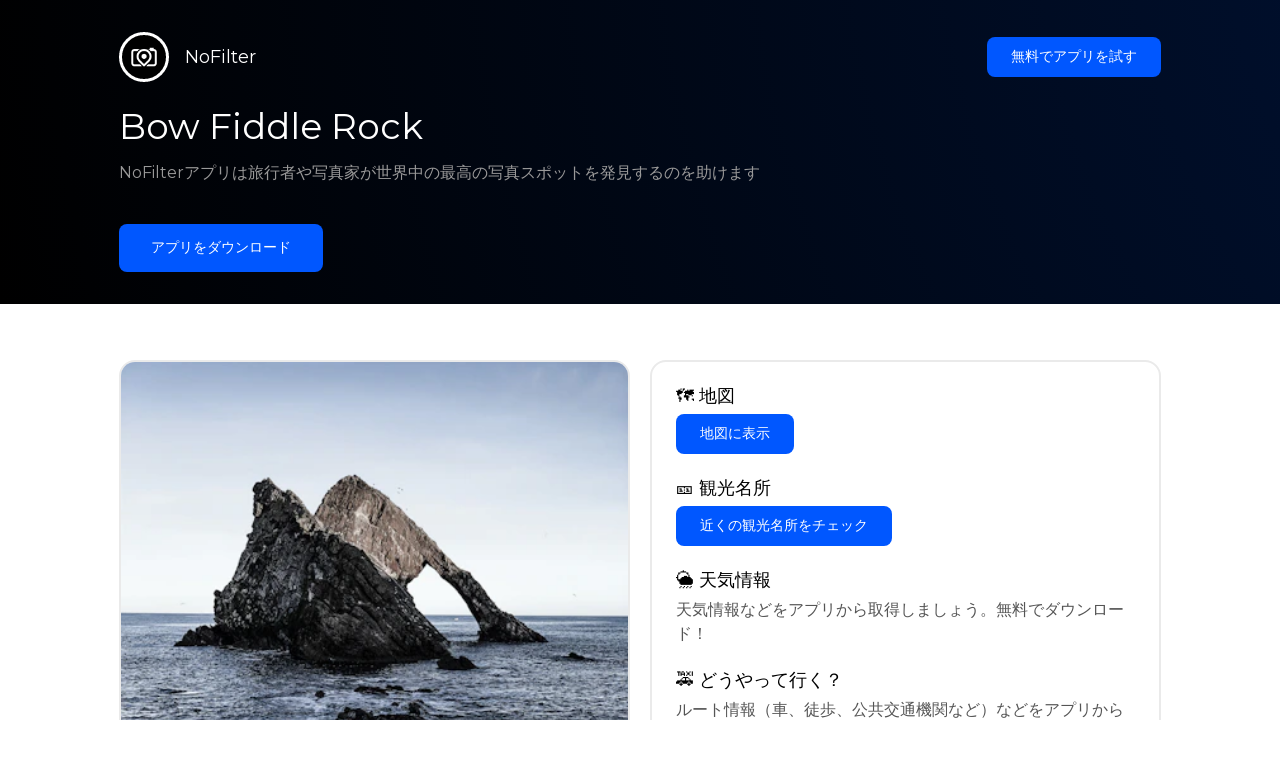

--- FILE ---
content_type: text/html; charset=utf-8
request_url: https://getnofilter.com/ja/spot/bow-fiddle-rock-from-beach-in-united-kingdom
body_size: 7799
content:
<!DOCTYPE html><html lang="ja"><head><meta charSet="utf-8"/><meta name="viewport" content="width=device-width, initial-scale=1"/><link rel="preload" href="/_next/static/media/e8f2fbee2754df70-s.p.9b7a96b4.woff2" as="font" crossorigin="" type="font/woff2"/><link rel="preload" as="image" href="https://images.unsplash.com/photo-1578129908226-b40a881a7233?ixlib=rb-1.2.1&amp;q=80&amp;auto=format&amp;crop=entropy&amp;cs=tinysrgb&amp;w=400&amp;fit=max&amp;ixid=eyJhcHBfaWQiOjIzOTI1fQ" fetchPriority="high"/><link rel="stylesheet" href="/_next/static/chunks/f4e0acf8cdada3ec.css" data-precedence="next"/><link rel="stylesheet" href="/_next/static/chunks/d5fee9eb36fedcb3.css" data-precedence="next"/><link rel="preload" as="script" fetchPriority="low" href="/_next/static/chunks/4c52643e5f1cf96b.js"/><script src="/_next/static/chunks/bed41af93ccbf77b.js" async=""></script><script src="/_next/static/chunks/8082ab48faca5ea1.js" async=""></script><script src="/_next/static/chunks/0e4889d356df2fcb.js" async=""></script><script src="/_next/static/chunks/turbopack-982cc4d3ec32fdef.js" async=""></script><script src="/_next/static/chunks/ff1a16fafef87110.js" async=""></script><script src="/_next/static/chunks/7dd66bdf8a7e5707.js" async=""></script><script src="/_next/static/chunks/a5196e0b2ba7a278.js" async=""></script><script src="/_next/static/chunks/84cb2b6e89d7b546.js" async=""></script><meta name="next-size-adjust" content=""/><link rel="preconnect" href="https://images.unsplash.com" crossorigin="anonymous"/><link rel="preconnect" href="https://statics.getnofilter.com" crossorigin="anonymous"/><meta name="theme-color" content="#ffffff"/><title>Bow Fiddle Rock - から Beach, United Kingdom</title><meta name="description" content="ボウ・フィドル・ロックは、イギリスのスコットランドに位置する見事な自然の造形で、観光客や写真家、アート愛好家に人気のスポットです。クォーツァイト砂岩でできた自然の岩のアーチで、バッキー近くのポートノッキーにあります。岩の背面には海水が溜まる穴があり、興味深い反射とユニークな景観を作り出します。このエリアからはパノラマ写真に最適なモーレイ湾の景色を楽しむこともできます。アーチの上からの眺めは息をのむほど美しく、ボウ・フィドル・ロックが夕暮れに見せる濃い紫色と黄金色の夕日を楽しむことができます。また、近くの島には灯台があり、あなたの写真に素晴らしいアクセントを加えてくれるでしょう。ボウ・フィドル・ロックを撮影する最良の方法は、崖沿いを歩きながら、岩への良い角度を見つけることです。どうぞ体験をお楽しみください！"/><meta name="author" content="Broda Noel"/><meta name="keywords" content="photo spots,photo location,best places to take photos,best instagrammable places,photo-travel app"/><meta name="robots" content="index, follow"/><meta name="apple-itunes-app" content="app-id=1445583976"/><meta name="fb:app_id" content="379133649596384"/><meta name="X-UA-Compatible" content="ie=edge"/><link rel="canonical" href="https://getnofilter.com/ja/spot/bow-fiddle-rock-from-beach-in-united-kingdom"/><link rel="alternate" hrefLang="ar" href="https://getnofilter.com/ar/spot/bow-fiddle-rock-from-beach-in-united-kingdom"/><link rel="alternate" hrefLang="az" href="https://getnofilter.com/az/spot/bow-fiddle-rock-from-beach-in-united-kingdom"/><link rel="alternate" hrefLang="be" href="https://getnofilter.com/be/spot/bow-fiddle-rock-from-beach-in-united-kingdom"/><link rel="alternate" hrefLang="ca" href="https://getnofilter.com/ca/spot/bow-fiddle-rock-from-beach-in-united-kingdom"/><link rel="alternate" hrefLang="cs" href="https://getnofilter.com/cs/spot/bow-fiddle-rock-from-beach-in-united-kingdom"/><link rel="alternate" hrefLang="de" href="https://getnofilter.com/de/spot/bow-fiddle-rock-from-beach-in-united-kingdom"/><link rel="alternate" hrefLang="en" href="https://getnofilter.com/en/spot/bow-fiddle-rock-from-beach-in-united-kingdom"/><link rel="alternate" hrefLang="es" href="https://getnofilter.com/es/spot/bow-fiddle-rock-from-beach-in-united-kingdom"/><link rel="alternate" hrefLang="fa" href="https://getnofilter.com/fa/spot/bow-fiddle-rock-from-beach-in-united-kingdom"/><link rel="alternate" hrefLang="fr" href="https://getnofilter.com/fr/spot/bow-fiddle-rock-from-beach-in-united-kingdom"/><link rel="alternate" hrefLang="hi" href="https://getnofilter.com/hi/spot/bow-fiddle-rock-from-beach-in-united-kingdom"/><link rel="alternate" hrefLang="hr" href="https://getnofilter.com/hr/spot/bow-fiddle-rock-from-beach-in-united-kingdom"/><link rel="alternate" hrefLang="hu" href="https://getnofilter.com/hu/spot/bow-fiddle-rock-from-beach-in-united-kingdom"/><link rel="alternate" hrefLang="id" href="https://getnofilter.com/id/spot/bow-fiddle-rock-from-beach-in-united-kingdom"/><link rel="alternate" hrefLang="in" href="https://getnofilter.com/id/spot/bow-fiddle-rock-from-beach-in-united-kingdom"/><link rel="alternate" hrefLang="is" href="https://getnofilter.com/is/spot/bow-fiddle-rock-from-beach-in-united-kingdom"/><link rel="alternate" hrefLang="it" href="https://getnofilter.com/it/spot/bow-fiddle-rock-from-beach-in-united-kingdom"/><link rel="alternate" hrefLang="ja" href="https://getnofilter.com/ja/spot/bow-fiddle-rock-from-beach-in-united-kingdom"/><link rel="alternate" hrefLang="ko" href="https://getnofilter.com/ko/spot/bow-fiddle-rock-from-beach-in-united-kingdom"/><link rel="alternate" hrefLang="nl" href="https://getnofilter.com/nl/spot/bow-fiddle-rock-from-beach-in-united-kingdom"/><link rel="alternate" hrefLang="pl" href="https://getnofilter.com/pl/spot/bow-fiddle-rock-from-beach-in-united-kingdom"/><link rel="alternate" hrefLang="pt" href="https://getnofilter.com/pt/spot/bow-fiddle-rock-from-beach-in-united-kingdom"/><link rel="alternate" hrefLang="ro" href="https://getnofilter.com/ro/spot/bow-fiddle-rock-from-beach-in-united-kingdom"/><link rel="alternate" hrefLang="ru" href="https://getnofilter.com/ru/spot/bow-fiddle-rock-from-beach-in-united-kingdom"/><link rel="alternate" hrefLang="sk" href="https://getnofilter.com/sk/spot/bow-fiddle-rock-from-beach-in-united-kingdom"/><link rel="alternate" hrefLang="sv" href="https://getnofilter.com/sv/spot/bow-fiddle-rock-from-beach-in-united-kingdom"/><link rel="alternate" hrefLang="th" href="https://getnofilter.com/th/spot/bow-fiddle-rock-from-beach-in-united-kingdom"/><link rel="alternate" hrefLang="tr" href="https://getnofilter.com/tr/spot/bow-fiddle-rock-from-beach-in-united-kingdom"/><link rel="alternate" hrefLang="uk" href="https://getnofilter.com/uk/spot/bow-fiddle-rock-from-beach-in-united-kingdom"/><link rel="alternate" hrefLang="vi" href="https://getnofilter.com/vi/spot/bow-fiddle-rock-from-beach-in-united-kingdom"/><link rel="alternate" hrefLang="zh" href="https://getnofilter.com/zh/spot/bow-fiddle-rock-from-beach-in-united-kingdom"/><meta property="og:title" content="Bow Fiddle Rock - から Beach, United Kingdom"/><meta property="og:description" content="ボウ・フィドル・ロックは、イギリスのスコットランドに位置する見事な自然の造形で、観光客や写真家、アート愛好家に人気のスポットです。クォーツァイト砂岩でできた自然の岩のアーチで、バッキー近くのポートノッキーにあります。岩の背面には海水が溜まる穴があり、興味深い反射とユニークな景観を作り出します。このエリアからはパノラマ写真に最適なモーレイ湾の景色を楽しむこともできます。アーチの上からの眺めは息をのむほど美しく、ボウ・フィドル・ロックが夕暮れに見せる濃い紫色と黄金色の夕日を楽しむことができます。また、近くの島には灯台があり、あなたの写真に素晴らしいアクセントを加えてくれるでしょう。ボウ・フィドル・ロックを撮影する最良の方法は、崖沿いを歩きながら、岩への良い角度を見つけることです。どうぞ体験をお楽しみください！"/><meta property="og:url" content="https://getnofilter.com/ja/spot/bow-fiddle-rock-from-beach-in-united-kingdom"/><meta property="og:site_name" content="NoFilter®"/><meta property="og:locale" content="ja"/><meta property="og:image" content="https://images.unsplash.com/photo-1578129908226-b40a881a7233?ixlib=rb-1.2.1&amp;q=80&amp;auto=format&amp;crop=entropy&amp;cs=tinysrgb&amp;w=1080&amp;fit=max&amp;ixid=eyJhcHBfaWQiOjIzOTI1fQ"/><meta property="og:image:width" content="3024"/><meta property="og:image:height" content="4032"/><meta property="og:image:alt" content="Bow Fiddle Rock - から Beach, United Kingdom"/><meta property="og:type" content="website"/><meta name="twitter:card" content="summary_large_image"/><meta name="twitter:title" content="Bow Fiddle Rock - から Beach, United Kingdom"/><meta name="twitter:description" content="ボウ・フィドル・ロックは、イギリスのスコットランドに位置する見事な自然の造形で、観光客や写真家、アート愛好家に人気のスポットです。クォーツァイト砂岩でできた自然の岩のアーチで、バッキー近くのポートノッキーにあります。岩の背面には海水が溜まる穴があり、興味深い反射とユニークな景観を作り出します。このエリアからはパノラマ写真に最適なモーレイ湾の景色を楽しむこともできます。アーチの上からの眺めは息をのむほど美しく、ボウ・フィドル・ロックが夕暮れに見せる濃い紫色と黄金色の夕日を楽しむことができます。また、近くの島には灯台があり、あなたの写真に素晴らしいアクセントを加えてくれるでしょう。ボウ・フィドル・ロックを撮影する最良の方法は、崖沿いを歩きながら、岩への良い角度を見つけることです。どうぞ体験をお楽しみください！"/><meta name="twitter:image" content="https://images.unsplash.com/photo-1578129908226-b40a881a7233?ixlib=rb-1.2.1&amp;q=80&amp;auto=format&amp;crop=entropy&amp;cs=tinysrgb&amp;w=1080&amp;fit=max&amp;ixid=eyJhcHBfaWQiOjIzOTI1fQ"/><meta name="twitter:image:width" content="3024"/><meta name="twitter:image:height" content="4032"/><meta name="twitter:image:alt" content="Bow Fiddle Rock - から Beach, United Kingdom"/><link rel="shortcut icon" href="/img/favicon-small.png"/><link rel="apple-touch-icon" href="/img/favicon.png"/><script src="/_next/static/chunks/a6dad97d9634a72d.js" noModule=""></script></head><body class="montserrat_a82a09f6-module__zj2oXG__className"><div hidden=""><!--$--><!--/$--></div><div class="Header-module__ldgnoG__root"><div class="content-wrapper"><div class="Header-module__ldgnoG__top"><a class="Logo-module__FeqWJG__root" href="/ja"><div class="Logo-module__FeqWJG__image"></div><div class="Logo-module__FeqWJG__text">NoFilter</div></a><div class="desktopOnly"><button class="Button-module__e7WGRa__root   ">無料でアプリを試す</button></div></div><div class="Header-module__ldgnoG__center"><div class="Header-module__ldgnoG__left"><h1>Bow Fiddle Rock</h1><p>NoFilterアプリは旅行者や写真家が世界中の最高の写真スポットを発見するのを助けます</p><button class="Button-module__e7WGRa__root Button-module__e7WGRa__big  ">アプリをダウンロード</button></div></div></div></div><div class="Spot-module__d2znca__root"><div class="content-wrapper" id="content"><article class="TheSpot-module__2jdcOG__root"><div class="TheSpot-module__2jdcOG__wrapper"><div class="TheSpot-module__2jdcOG__photo" data-n="1"><figure><img fetchPriority="high" class="img" src="https://images.unsplash.com/photo-1578129908226-b40a881a7233?ixlib=rb-1.2.1&amp;q=80&amp;auto=format&amp;crop=entropy&amp;cs=tinysrgb&amp;w=400&amp;fit=max&amp;ixid=eyJhcHBfaWQiOjIzOTI1fQ" alt="Bow Fiddle Rock - から Beach, United Kingdom" style="width:100%;aspect-ratio:0.75"/><figcaption>Bow Fiddle Rock - から Beach, United Kingdom</figcaption><div class="TheSpot-module__2jdcOG__data"><div class="TheSpot-module__2jdcOG__by"><div class="TheSpot-module__2jdcOG__avatar">U</div><span>@<!-- -->finnpass<!-- --> - Unsplash</span></div><div class="TheSpot-module__2jdcOG__name">Bow Fiddle Rock</div><div class="TheSpot-module__2jdcOG__from">📍 <!-- -->から Beach, United Kingdom</div></div><div class="TheSpot-module__2jdcOG__description"><span>ボウ・フィドル・ロックは、イギリスのスコットランドに位置する見事な自然の造形で、観光客や写真家、アート愛好家に人気のスポットです。クォーツァイト砂岩でできた自然の岩のアーチで、バッキー近くのポートノッキーにあります。岩の背面には海水が溜まる穴があり、興味深い反射とユニークな景観を作り出します。このエリアからはパノラマ写真に最適なモーレイ湾の景色を楽しむこともできます。アーチの上からの眺めは息をのむほど美しく、ボウ・フィドル・ロックが夕暮れに見せる濃い紫色と黄金色の夕日を楽しむことができます。また、近くの島には灯台があり、あなたの写真に素晴らしいアクセントを加えてくれるでしょう。ボウ・フィドル・ロックを撮影する最良の方法は、崖沿いを歩きながら、岩への良い角度を見つけることです。どうぞ体験をお楽しみください！</span></div></figure></div><div class="TheSpot-module__2jdcOG__actions"><h2 style="margin-top:0">🗺 <!-- -->地図</h2><button class="Button-module__e7WGRa__root   TheSpot-module__2jdcOG__checkButton">地図に表示</button><h2>🎫 <!-- -->観光名所</h2><button class="Button-module__e7WGRa__root   TheSpot-module__2jdcOG__checkButton">近くの観光名所をチェック</button><h2>🌦 <!-- -->天気情報</h2><div class="TheSpot-module__2jdcOG__action_text">天気情報などをアプリから取得しましょう。無料でダウンロード！</div><h2>🚕 <!-- -->どうやって行く？</h2><div class="TheSpot-module__2jdcOG__action_text">ルート情報（車、徒歩、公共交通機関など）などをアプリから取得しましょう。無料でダウンロード！</div></div></div></article><div class="Spot-module__d2znca__download"><div class="JoinToday-module__8RVVCq__root"><div class="JoinToday-module__8RVVCq__wrapper"><div class="JoinToday-module__8RVVCq__text">もっと見たいですか？<br/>アプリをダウンロードしましょう。無料です！</div><div class="JoinToday-module__8RVVCq__download"><button class="Button-module__e7WGRa__root Button-module__e7WGRa__big Button-module__e7WGRa__secondary ">ここをクリック</button></div></div></div></div></div></div><!--$--><!--/$--><div class="Footer-module__Grjkva__root"><div class="content-wrapper"><div class="Footer-module__Grjkva__wrapper"><div class="Footer-module__Grjkva__left"><div>NoFilter</div><div class="Footer-module__Grjkva__lema">近くや世界中の最高の写真スポットを発見しましょう。写真家がレビューした素晴らしい場所を見つけてください。AndroidとiOS向けの無料アプリです</div><div class="Footer-module__Grjkva__title">ソーシャルメディア</div><div class="Footer-module__Grjkva__socialMedia"><a href="https://instagram.com/getnofilter" target="_blank" rel="noopener noreferrer">@getnofilter</a></div></div><div class="Footer-module__Grjkva__center"><div><div class="Footer-module__Grjkva__title">便利なリンク</div><ul><li><a href="/ja/blog">ブログ</a></li><li><a href="/ja/terms-of-use">利用規約</a></li><li><a href="/ja/privacy-policy">プライバシーポリシー</a></li><li><a href="/ja/developers">Developers</a></li><li><a href="ja/brand-toolkit">Brand Toolkit</a></li><li><a href="/ja/contact">お問い合わせ</a></li></ul></div></div><div class="Footer-module__Grjkva__right"><div class="Footer-module__Grjkva__title">もっと見たいですか？<br/>アプリをダウンロードしましょう。無料です！</div></div></div></div><div class="Footer-module__Grjkva__bottom"><div class="content-wrapper"><div>© Copyright - NoFilter</div></div></div></div><script src="/_next/static/chunks/4c52643e5f1cf96b.js" id="_R_" async=""></script><script>(self.__next_f=self.__next_f||[]).push([0])</script><script>self.__next_f.push([1,"1:\"$Sreact.fragment\"\n2:I[39756,[\"/_next/static/chunks/ff1a16fafef87110.js\",\"/_next/static/chunks/7dd66bdf8a7e5707.js\"],\"default\"]\n3:I[37457,[\"/_next/static/chunks/ff1a16fafef87110.js\",\"/_next/static/chunks/7dd66bdf8a7e5707.js\"],\"default\"]\n6:I[97367,[\"/_next/static/chunks/ff1a16fafef87110.js\",\"/_next/static/chunks/7dd66bdf8a7e5707.js\"],\"OutletBoundary\"]\n8:I[11533,[\"/_next/static/chunks/ff1a16fafef87110.js\",\"/_next/static/chunks/7dd66bdf8a7e5707.js\"],\"AsyncMetadataOutlet\"]\na:I[97367,[\"/_next/static/chunks/ff1a16fafef87110.js\",\"/_next/static/chunks/7dd66bdf8a7e5707.js\"],\"ViewportBoundary\"]\nc:I[97367,[\"/_next/static/chunks/ff1a16fafef87110.js\",\"/_next/static/chunks/7dd66bdf8a7e5707.js\"],\"MetadataBoundary\"]\nd:\"$Sreact.suspense\"\nf:I[68027,[],\"default\"]\n:HL[\"/_next/static/chunks/f4e0acf8cdada3ec.css\",\"style\"]\n:HL[\"/_next/static/media/e8f2fbee2754df70-s.p.9b7a96b4.woff2\",\"font\",{\"crossOrigin\":\"\",\"type\":\"font/woff2\"}]\n:HL[\"/_next/static/chunks/d5fee9eb36fedcb3.css\",\"style\"]\n"])</script><script>self.__next_f.push([1,"0:{\"P\":null,\"b\":\"8ue0UDvI8FZK_NeqvX7jw\",\"p\":\"\",\"c\":[\"\",\"ja\",\"spot\",\"bow-fiddle-rock-from-beach-in-united-kingdom\"],\"i\":false,\"f\":[[[\"\",{\"children\":[[\"lang\",\"ja\",\"d\"],{\"children\":[\"spot\",{\"children\":[[\"slug\",\"bow-fiddle-rock-from-beach-in-united-kingdom\",\"d\"],{\"children\":[\"__PAGE__\",{}]}]}]},\"$undefined\",\"$undefined\",true]}],[\"\",[\"$\",\"$1\",\"c\",{\"children\":[null,[\"$\",\"$L2\",null,{\"parallelRouterKey\":\"children\",\"error\":\"$undefined\",\"errorStyles\":\"$undefined\",\"errorScripts\":\"$undefined\",\"template\":[\"$\",\"$L3\",null,{}],\"templateStyles\":\"$undefined\",\"templateScripts\":\"$undefined\",\"notFound\":[[[\"$\",\"title\",null,{\"children\":\"404: This page could not be found.\"}],[\"$\",\"div\",null,{\"style\":{\"fontFamily\":\"system-ui,\\\"Segoe UI\\\",Roboto,Helvetica,Arial,sans-serif,\\\"Apple Color Emoji\\\",\\\"Segoe UI Emoji\\\"\",\"height\":\"100vh\",\"textAlign\":\"center\",\"display\":\"flex\",\"flexDirection\":\"column\",\"alignItems\":\"center\",\"justifyContent\":\"center\"},\"children\":[\"$\",\"div\",null,{\"children\":[[\"$\",\"style\",null,{\"dangerouslySetInnerHTML\":{\"__html\":\"body{color:#000;background:#fff;margin:0}.next-error-h1{border-right:1px solid rgba(0,0,0,.3)}@media (prefers-color-scheme:dark){body{color:#fff;background:#000}.next-error-h1{border-right:1px solid rgba(255,255,255,.3)}}\"}}],[\"$\",\"h1\",null,{\"className\":\"next-error-h1\",\"style\":{\"display\":\"inline-block\",\"margin\":\"0 20px 0 0\",\"padding\":\"0 23px 0 0\",\"fontSize\":24,\"fontWeight\":500,\"verticalAlign\":\"top\",\"lineHeight\":\"49px\"},\"children\":404}],[\"$\",\"div\",null,{\"style\":{\"display\":\"inline-block\"},\"children\":[\"$\",\"h2\",null,{\"style\":{\"fontSize\":14,\"fontWeight\":400,\"lineHeight\":\"49px\",\"margin\":0},\"children\":\"This page could not be found.\"}]}]]}]}]],[]],\"forbidden\":\"$undefined\",\"unauthorized\":\"$undefined\"}]]}],{\"children\":[[\"lang\",\"ja\",\"d\"],[\"$\",\"$1\",\"c\",{\"children\":[[[\"$\",\"link\",\"0\",{\"rel\":\"stylesheet\",\"href\":\"/_next/static/chunks/f4e0acf8cdada3ec.css\",\"precedence\":\"next\",\"crossOrigin\":\"$undefined\",\"nonce\":\"$undefined\"}],[\"$\",\"script\",\"script-0\",{\"src\":\"/_next/static/chunks/a5196e0b2ba7a278.js\",\"async\":true,\"nonce\":\"$undefined\"}]],\"$L4\"]}],{\"children\":[\"spot\",[\"$\",\"$1\",\"c\",{\"children\":[null,[\"$\",\"$L2\",null,{\"parallelRouterKey\":\"children\",\"error\":\"$undefined\",\"errorStyles\":\"$undefined\",\"errorScripts\":\"$undefined\",\"template\":[\"$\",\"$L3\",null,{}],\"templateStyles\":\"$undefined\",\"templateScripts\":\"$undefined\",\"notFound\":\"$undefined\",\"forbidden\":\"$undefined\",\"unauthorized\":\"$undefined\"}]]}],{\"children\":[[\"slug\",\"bow-fiddle-rock-from-beach-in-united-kingdom\",\"d\"],[\"$\",\"$1\",\"c\",{\"children\":[null,[\"$\",\"$L2\",null,{\"parallelRouterKey\":\"children\",\"error\":\"$undefined\",\"errorStyles\":\"$undefined\",\"errorScripts\":\"$undefined\",\"template\":[\"$\",\"$L3\",null,{}],\"templateStyles\":\"$undefined\",\"templateScripts\":\"$undefined\",\"notFound\":\"$undefined\",\"forbidden\":\"$undefined\",\"unauthorized\":\"$undefined\"}]]}],{\"children\":[\"__PAGE__\",[\"$\",\"$1\",\"c\",{\"children\":[\"$L5\",[[\"$\",\"link\",\"0\",{\"rel\":\"stylesheet\",\"href\":\"/_next/static/chunks/d5fee9eb36fedcb3.css\",\"precedence\":\"next\",\"crossOrigin\":\"$undefined\",\"nonce\":\"$undefined\"}],[\"$\",\"script\",\"script-0\",{\"src\":\"/_next/static/chunks/84cb2b6e89d7b546.js\",\"async\":true,\"nonce\":\"$undefined\"}]],[\"$\",\"$L6\",null,{\"children\":[\"$L7\",[\"$\",\"$L8\",null,{\"promise\":\"$@9\"}]]}]]}],{},null,false]},null,false]},null,false]},null,false]},null,false],[\"$\",\"$1\",\"h\",{\"children\":[null,[[\"$\",\"$La\",null,{\"children\":\"$Lb\"}],[\"$\",\"meta\",null,{\"name\":\"next-size-adjust\",\"content\":\"\"}]],[\"$\",\"$Lc\",null,{\"children\":[\"$\",\"div\",null,{\"hidden\":true,\"children\":[\"$\",\"$d\",null,{\"fallback\":null,\"children\":\"$Le\"}]}]}]]}],false]],\"m\":\"$undefined\",\"G\":[\"$f\",[]],\"s\":false,\"S\":true}\n"])</script><script>self.__next_f.push([1,"10:I[22016,[\"/_next/static/chunks/a5196e0b2ba7a278.js\",\"/_next/static/chunks/84cb2b6e89d7b546.js\"],\"default\"]\n"])</script><script>self.__next_f.push([1,"4:[\"$\",\"html\",null,{\"lang\":\"ja\",\"children\":[[\"$\",\"head\",null,{\"children\":[[\"$\",\"link\",null,{\"rel\":\"preconnect\",\"href\":\"https://images.unsplash.com\",\"crossOrigin\":\"anonymous\"}],[\"$\",\"link\",null,{\"rel\":\"preconnect\",\"href\":\"https://statics.getnofilter.com\",\"crossOrigin\":\"anonymous\"}]]}],[\"$\",\"body\",null,{\"className\":\"montserrat_a82a09f6-module__zj2oXG__className\",\"children\":[[\"$\",\"$L2\",null,{\"parallelRouterKey\":\"children\",\"error\":\"$undefined\",\"errorStyles\":\"$undefined\",\"errorScripts\":\"$undefined\",\"template\":[\"$\",\"$L3\",null,{}],\"templateStyles\":\"$undefined\",\"templateScripts\":\"$undefined\",\"notFound\":\"$undefined\",\"forbidden\":\"$undefined\",\"unauthorized\":\"$undefined\"}],[\"$\",\"div\",null,{\"className\":\"Footer-module__Grjkva__root\",\"children\":[[\"$\",\"div\",null,{\"className\":\"content-wrapper\",\"children\":[\"$\",\"div\",null,{\"className\":\"Footer-module__Grjkva__wrapper\",\"children\":[[\"$\",\"div\",null,{\"className\":\"Footer-module__Grjkva__left\",\"children\":[[\"$\",\"div\",null,{\"children\":\"NoFilter\"}],[\"$\",\"div\",null,{\"className\":\"Footer-module__Grjkva__lema\",\"children\":\"近くや世界中の最高の写真スポットを発見しましょう。写真家がレビューした素晴らしい場所を見つけてください。AndroidとiOS向けの無料アプリです\"}],[\"$\",\"div\",null,{\"className\":\"Footer-module__Grjkva__title\",\"children\":\"ソーシャルメディア\"}],[\"$\",\"div\",null,{\"className\":\"Footer-module__Grjkva__socialMedia\",\"children\":[\"$\",\"a\",null,{\"href\":\"https://instagram.com/getnofilter\",\"target\":\"_blank\",\"rel\":\"noopener noreferrer\",\"children\":\"@getnofilter\"}]}]]}],[\"$\",\"div\",null,{\"className\":\"Footer-module__Grjkva__center\",\"children\":[\"$\",\"div\",null,{\"className\":\"$undefined\",\"children\":[[\"$\",\"div\",null,{\"className\":\"Footer-module__Grjkva__title\",\"children\":\"便利なリンク\"}],[\"$\",\"ul\",null,{\"children\":[[\"$\",\"li\",null,{\"children\":[\"$\",\"$L10\",null,{\"href\":\"/ja/blog\",\"prefetch\":false,\"children\":\"ブログ\"}]}],[\"$\",\"li\",null,{\"children\":[\"$\",\"$L10\",null,{\"href\":\"/ja/terms-of-use\",\"prefetch\":false,\"children\":\"利用規約\"}]}],[\"$\",\"li\",null,{\"children\":[\"$\",\"$L10\",null,{\"href\":\"/ja/privacy-policy\",\"prefetch\":false,\"children\":\"プライバシーポリシー\"}]}],[\"$\",\"li\",null,{\"children\":[\"$\",\"$L10\",null,{\"href\":\"/ja/developers\",\"prefetch\":false,\"children\":\"Developers\"}]}],[\"$\",\"li\",null,{\"children\":[\"$\",\"$L10\",null,{\"href\":\"ja/brand-toolkit\",\"prefetch\":false,\"children\":\"Brand Toolkit\"}]}],[\"$\",\"li\",null,{\"children\":[\"$\",\"$L10\",null,{\"href\":\"/ja/contact\",\"prefetch\":false,\"children\":\"お問い合わせ\"}]}]]}]]}]}],[\"$\",\"div\",null,{\"className\":\"Footer-module__Grjkva__right\",\"children\":[\"$\",\"div\",null,{\"className\":\"Footer-module__Grjkva__title\",\"children\":[\"もっと見たいですか？\",[\"$\",\"br\",null,{}],\"アプリをダウンロードしましょう。無料です！\"]}]}]]}]}],[\"$\",\"div\",null,{\"className\":\"Footer-module__Grjkva__bottom\",\"children\":[\"$\",\"div\",null,{\"className\":\"content-wrapper\",\"children\":[\"$\",\"div\",null,{\"children\":\"© Copyright - NoFilter\"}]}]}]]}]]}]]}]\n"])</script><script>self.__next_f.push([1,"b:[[\"$\",\"meta\",\"0\",{\"charSet\":\"utf-8\"}],[\"$\",\"meta\",\"1\",{\"name\":\"viewport\",\"content\":\"width=device-width, initial-scale=1\"}],[\"$\",\"meta\",\"2\",{\"name\":\"theme-color\",\"content\":\"#ffffff\"}]]\n7:null\n"])</script><script>self.__next_f.push([1,"11:I[79520,[\"/_next/static/chunks/a5196e0b2ba7a278.js\",\"/_next/static/chunks/84cb2b6e89d7b546.js\"],\"\"]\n12:T10ef,"])</script><script>self.__next_f.push([1,"[{\"@context\":\"https://schema.org/\",\"@type\":\"WebPage\",\"@id\":\"https://getnofilter.com/ja/spot/bow-fiddle-rock-from-beach-in-united-kingdom#webpage\",\"url\":\"https://getnofilter.com/ja/spot/bow-fiddle-rock-from-beach-in-united-kingdom\",\"name\":\"Bow Fiddle Rock - から Beach, United Kingdom\",\"description\":\"ボウ・フィドル・ロックは、イギリスのスコットランドに位置する見事な自然の造形で、観光客や写真家、アート愛好家に人気のスポットです。クォーツァイト砂岩でできた自然の岩のアーチで、バッキー近くのポートノッキーにあります。岩の背面には海水が溜まる穴があり、興味深い反射とユニークな景観を作り出します。このエリアからはパノラマ写真に最適なモーレイ湾の景色を楽しむこともできます。アーチの上からの眺めは息をのむほど美しく、ボウ・フィドル・ロックが夕暮れに見せる濃い紫色と黄金色の夕日を楽しむことができます。また、近くの島には灯台があり、あなたの写真に素晴らしいアクセントを加えてくれるでしょう。ボウ・フィドル・ロックを撮影する最良の方法は、崖沿いを歩きながら、岩への良い角度を見つけることです。どうぞ体験をお楽しみください！\",\"inLanguage\":\"ja\",\"isPartOf\":\"https://getnofilter.com\",\"primaryImageOfPage\":{\"@id\":\"https://getnofilter.com/ja/spot/bow-fiddle-rock-from-beach-in-united-kingdom#image\"},\"mainEntity\":{\"@id\":\"https://getnofilter.com/ja/spot/bow-fiddle-rock-from-beach-in-united-kingdom#place\"}},{\"@context\":\"https://schema.org/\",\"@type\":\"Place\",\"@id\":\"https://getnofilter.com/ja/spot/bow-fiddle-rock-from-beach-in-united-kingdom#place\",\"mainEntityOfPage\":\"https://getnofilter.com/ja/spot/bow-fiddle-rock-from-beach-in-united-kingdom#webpage\",\"url\":\"https://getnofilter.com/ja/spot/bow-fiddle-rock-from-beach-in-united-kingdom\",\"hasMap\":\"https://getnofilter.com/ja/spot/bow-fiddle-rock-from-beach-in-united-kingdom\",\"name\":\"Bow Fiddle Rock - から Beach, United Kingdom\",\"description\":\"ボウ・フィドル・ロックは、イギリスのスコットランドに位置する見事な自然の造形で、観光客や写真家、アート愛好家に人気のスポットです。クォーツァイト砂岩でできた自然の岩のアーチで、バッキー近くのポートノッキーにあります。岩の背面には海水が溜まる穴があり、興味深い反射とユニークな景観を作り出します。このエリアからはパノラマ写真に最適なモーレイ湾の景色を楽しむこともできます。アーチの上からの眺めは息をのむほど美しく、ボウ・フィドル・ロックが夕暮れに見せる濃い紫色と黄金色の夕日を楽しむことができます。また、近くの島には灯台があり、あなたの写真に素晴らしいアクセントを加えてくれるでしょう。ボウ・フィドル・ロックを撮影する最良の方法は、崖沿いを歩きながら、岩への良い角度を見つけることです。どうぞ体験をお楽しみください！\",\"image\":\"https://images.unsplash.com/photo-1578129908226-b40a881a7233?ixlib=rb-1.2.1\u0026q=80\u0026auto=format\u0026crop=entropy\u0026cs=tinysrgb\u0026w=1080\u0026fit=max\u0026ixid=eyJhcHBfaWQiOjIzOTI1fQ\",\"latitude\":57.70590976657042,\"longitude\":-2.8534973698482724,\"geo\":{\"@type\":\"GeoCoordinates\",\"latitude\":57.70590976657042,\"longitude\":-2.8534973698482724},\"address\":{\"@type\":\"PostalAddress\",\"addressCountry\":\"United Kingdom\",\"addressLocality\":\"Beach\"},\"publicAccess\":true},{\"@context\":\"https://schema.org/\",\"@type\":\"ImageObject\",\"@id\":\"https://getnofilter.com/ja/spot/bow-fiddle-rock-from-beach-in-united-kingdom#image\",\"contentUrl\":\"https://images.unsplash.com/photo-1578129908226-b40a881a7233?ixlib=rb-1.2.1\u0026q=80\u0026auto=format\u0026crop=entropy\u0026cs=tinysrgb\u0026w=1080\u0026fit=max\u0026ixid=eyJhcHBfaWQiOjIzOTI1fQ\",\"license\":\"https://getnofilter.com/terms-of-use\",\"acquireLicensePage\":\"https://getnofilter.com/terms-of-use\",\"creditText\":\"NoFilter \u0026 Photo author\",\"width\":3024,\"height\":4032,\"caption\":\"Bow Fiddle Rock - から Beach, United Kingdom\",\"creator\":{\"@type\":\"Person\",\"name\":\"finnpass\"},\"representativeOfPage\":true,\"copyrightNotice\":\"NoFilter \u0026 Photo author\"}]"])</script><script>self.__next_f.push([1,"5:[[\"$\",\"$L11\",null,{\"id\":\"spot-jsonld\",\"type\":\"application/ld+json\",\"dangerouslySetInnerHTML\":{\"__html\":\"$12\"}}],[\"$\",\"div\",null,{\"className\":\"Header-module__ldgnoG__root\",\"children\":[\"$\",\"div\",null,{\"className\":\"content-wrapper\",\"children\":[[\"$\",\"div\",null,{\"className\":\"Header-module__ldgnoG__top\",\"children\":[[\"$\",\"$L10\",null,{\"className\":\"Logo-module__FeqWJG__root\",\"href\":\"/ja\",\"prefetch\":false,\"children\":[[\"$\",\"div\",null,{\"className\":\"Logo-module__FeqWJG__image\"}],\"$L13\"]}],\"$L14\"]}],\"$L15\"]}]}],\"$L16\",\"$L17\"]\n"])</script><script>self.__next_f.push([1,"9:{\"metadata\":[[\"$\",\"title\",\"0\",{\"children\":\"Bow Fiddle Rock - から Beach, United Kingdom\"}],[\"$\",\"meta\",\"1\",{\"name\":\"description\",\"content\":\"ボウ・フィドル・ロックは、イギリスのスコットランドに位置する見事な自然の造形で、観光客や写真家、アート愛好家に人気のスポットです。クォーツァイト砂岩でできた自然の岩のアーチで、バッキー近くのポートノッキーにあります。岩の背面には海水が溜まる穴があり、興味深い反射とユニークな景観を作り出します。このエリアからはパノラマ写真に最適なモーレイ湾の景色を楽しむこともできます。アーチの上からの眺めは息をのむほど美しく、ボウ・フィドル・ロックが夕暮れに見せる濃い紫色と黄金色の夕日を楽しむことができます。また、近くの島には灯台があり、あなたの写真に素晴らしいアクセントを加えてくれるでしょう。ボウ・フィドル・ロックを撮影する最良の方法は、崖沿いを歩きながら、岩への良い角度を見つけることです。どうぞ体験をお楽しみください！\"}],[\"$\",\"meta\",\"2\",{\"name\":\"author\",\"content\":\"Broda Noel\"}],[\"$\",\"meta\",\"3\",{\"name\":\"keywords\",\"content\":\"photo spots,photo location,best places to take photos,best instagrammable places,photo-travel app\"}],[\"$\",\"meta\",\"4\",{\"name\":\"robots\",\"content\":\"index, follow\"}],[\"$\",\"meta\",\"5\",{\"name\":\"apple-itunes-app\",\"content\":\"app-id=1445583976\"}],[\"$\",\"meta\",\"6\",{\"name\":\"fb:app_id\",\"content\":\"379133649596384\"}],[\"$\",\"meta\",\"7\",{\"name\":\"X-UA-Compatible\",\"content\":\"ie=edge\"}],[\"$\",\"link\",\"8\",{\"rel\":\"canonical\",\"href\":\"https://getnofilter.com/ja/spot/bow-fiddle-rock-from-beach-in-united-kingdom\"}],[\"$\",\"link\",\"9\",{\"rel\":\"alternate\",\"hrefLang\":\"ar\",\"href\":\"https://getnofilter.com/ar/spot/bow-fiddle-rock-from-beach-in-united-kingdom\"}],[\"$\",\"link\",\"10\",{\"rel\":\"alternate\",\"hrefLang\":\"az\",\"href\":\"https://getnofilter.com/az/spot/bow-fiddle-rock-from-beach-in-united-kingdom\"}],[\"$\",\"link\",\"11\",{\"rel\":\"alternate\",\"hrefLang\":\"be\",\"href\":\"https://getnofilter.com/be/spot/bow-fiddle-rock-from-beach-in-united-kingdom\"}],[\"$\",\"link\",\"12\",{\"rel\":\"alternate\",\"hrefLang\":\"ca\",\"href\":\"https://getnofilter.com/ca/spot/bow-fiddle-rock-from-beach-in-united-kingdom\"}],[\"$\",\"link\",\"13\",{\"rel\":\"alternate\",\"hrefLang\":\"cs\",\"href\":\"https://getnofilter.com/cs/spot/bow-fiddle-rock-from-beach-in-united-kingdom\"}],[\"$\",\"link\",\"14\",{\"rel\":\"alternate\",\"hrefLang\":\"de\",\"href\":\"https://getnofilter.com/de/spot/bow-fiddle-rock-from-beach-in-united-kingdom\"}],[\"$\",\"link\",\"15\",{\"rel\":\"alternate\",\"hrefLang\":\"en\",\"href\":\"https://getnofilter.com/en/spot/bow-fiddle-rock-from-beach-in-united-kingdom\"}],[\"$\",\"link\",\"16\",{\"rel\":\"alternate\",\"hrefLang\":\"es\",\"href\":\"https://getnofilter.com/es/spot/bow-fiddle-rock-from-beach-in-united-kingdom\"}],[\"$\",\"link\",\"17\",{\"rel\":\"alternate\",\"hrefLang\":\"fa\",\"href\":\"https://getnofilter.com/fa/spot/bow-fiddle-rock-from-beach-in-united-kingdom\"}],[\"$\",\"link\",\"18\",{\"rel\":\"alternate\",\"hrefLang\":\"fr\",\"href\":\"https://getnofilter.com/fr/spot/bow-fiddle-rock-from-beach-in-united-kingdom\"}],[\"$\",\"link\",\"19\",{\"rel\":\"alternate\",\"hrefLang\":\"hi\",\"href\":\"https://getnofilter.com/hi/spot/bow-fiddle-rock-from-beach-in-united-kingdom\"}],[\"$\",\"link\",\"20\",{\"rel\":\"alternate\",\"hrefLang\":\"hr\",\"href\":\"https://getnofilter.com/hr/spot/bow-fiddle-rock-from-beach-in-united-kingdom\"}],[\"$\",\"link\",\"21\",{\"rel\":\"alternate\",\"hrefLang\":\"hu\",\"href\":\"https://getnofilter.com/hu/spot/bow-fiddle-rock-from-beach-in-united-kingdom\"}],[\"$\",\"link\",\"22\",{\"rel\":\"alternate\",\"hrefLang\":\"id\",\"href\":\"https://getnofilter.com/id/spot/bow-fiddle-rock-from-beach-in-united-kingdom\"}],[\"$\",\"link\",\"23\",{\"rel\":\"alternate\",\"hrefLang\":\"in\",\"href\":\"https://getnofilter.com/id/spot/bow-fiddle-rock-from-beach-in-united-kingdom\"}],[\"$\",\"link\",\"24\",{\"rel\":\"alternate\",\"hrefLang\":\"is\",\"href\":\"https://getnofilter.com/is/spot/bow-fiddle-rock-from-beach-in-united-kingdom\"}],[\"$\",\"link\",\"25\",{\"rel\":\"alternate\",\"hrefLang\":\"it\",\"href\":\"https://getnofilter.com/it/spot/bow-fiddle-rock-from-beach-in-united-kingdom\"}],[\"$\",\"link\",\"26\",{\"rel\":\"alternate\",\"hrefLang\":\"ja\",\"href\":\"https://getnofilter.com/ja/spot/bow-fiddle-rock-from-beach-in-united-kingdom\"}],[\"$\",\"link\",\"27\",{\"rel\":\"alternate\",\"hrefLang\":\"ko\",\"href\":\"https://getnofilter.com/ko/spot/bow-fiddle-rock-from-beach-in-united-kingdom\"}],[\"$\",\"link\",\"28\",{\"rel\":\"alternate\",\"hrefLang\":\"nl\",\"href\":\"https://getnofilter.com/nl/spot/bow-fiddle-rock-from-beach-in-united-kingdom\"}],[\"$\",\"link\",\"29\",{\"rel\":\"alternate\",\"hrefLang\":\"pl\",\"href\":\"https://getnofilter.com/pl/spot/bow-fiddle-rock-from-beach-in-united-kingdom\"}],\"$L18\",\"$L19\",\"$L1a\",\"$L1b\",\"$L1c\",\"$L1d\",\"$L1e\",\"$L1f\",\"$L20\",\"$L21\",\"$L22\",\"$L23\",\"$L24\",\"$L25\",\"$L26\",\"$L27\",\"$L28\",\"$L29\",\"$L2a\",\"$L2b\",\"$L2c\",\"$L2d\",\"$L2e\",\"$L2f\",\"$L30\",\"$L31\",\"$L32\",\"$L33\",\"$L34\",\"$L35\"],\"error\":null,\"digest\":\"$undefined\"}\n"])</script><script>self.__next_f.push([1,"e:\"$9:metadata\"\n"])</script><script>self.__next_f.push([1,"36:I[752,[\"/_next/static/chunks/a5196e0b2ba7a278.js\",\"/_next/static/chunks/84cb2b6e89d7b546.js\"],\"default\"]\n37:I[64021,[\"/_next/static/chunks/a5196e0b2ba7a278.js\",\"/_next/static/chunks/84cb2b6e89d7b546.js\"],\"default\"]\n38:I[15512,[\"/_next/static/chunks/a5196e0b2ba7a278.js\",\"/_next/static/chunks/84cb2b6e89d7b546.js\"],\"default\"]\n39:I[27201,[\"/_next/static/chunks/ff1a16fafef87110.js\",\"/_next/static/chunks/7dd66bdf8a7e5707.js\"],\"IconMark\"]\n13:[\"$\",\"div\",null,{\"className\":\"Logo-module__FeqWJG__text\",\"children\":\"NoFilter\"}]\n14:[\"$\",\"$L36\",null,{\"buttonText\":\"無料でアプリを試す\",\"wrapperClassName\":\"desktopOnly\",\"downloadWrapperClassName\":\"Header-module__ldgnoG__topDownloads\"}]\n15:[\"$\",\"div\",null,{\"className\":\"Header-module__ldgnoG__center\",\"children\":[\"$\",\"div\",null,{\"className\":\"Header-module__ldgnoG__left\",\"children\":[[\"$\",\"h1\",null,{\"children\":\"Bow Fiddle Rock\"}],[\"$\",\"p\",null,{\"children\":\"NoFilterアプリは旅行者や写真家が世界中の最高の写真スポットを発見するのを助けます\"}],[\"$\",\"$L36\",null,{\"buttonText\":\"アプリをダウンロード\",\"buttonProps\":{\"isBig\":true},\"downloadWrapperClassName\":\"Header-module__ldgnoG__leftDownloads\"}]]}]}]\n16:[\"$\",\"$L37\",null,{\"spot\":{\"id\":\"5e6d56ad-4369-49a9-a781-80813c5b2624\",\"lat\":57.70590976657042,\"lng\":-2.8534973698482724,\"userPhotosHydrated\":[]}}]\n"])</script><script>self.__next_f.push([1,"17:[\"$\",\"div\",null,{\"className\":\"Spot-module__d2znca__root\",\"children\":[\"$\",\"div\",null,{\"className\":\"content-wrapper\",\"id\":\"content\",\"children\":[[\"$\",\"$L38\",null,{\"t\":{\"spot\":{\"anonymous\":\"匿名\",\"header\":\"私たちは\u003cu\u003e旅行者と写真家\u003c/u\u003eが世界中の\u003cu\u003e最高の写真スポット\u003c/u\u003eを発見するのを支援します\",\"showOnMap\":\"地図に表示\",\"wantTo\":\"もっと見たいですか？アプリをダウンロードしましょう。無料です！\",\"noDescription\":\"まだ説明はありません\",\"allTheInfo\":\"すべての情報：\",\"from\":\"から\",\"weather\":\"天気情報\",\"howTo\":\"どうやって行く？\",\"getWeather\":\"天気情報などをアプリから取得しましょう。無料でダウンロード！\",\"getRoutes\":\"ルート情報（車、徒歩、公共交通機関など）などをアプリから取得しましょう。無料でダウンロード！\",\"loading\":\"読み込み中\",\"map\":\"地図\",\"touristAttractions\":\"観光名所\",\"noAttractions\":\"近くに観光名所はありません\",\"checkTour\":\"近くの観光名所をチェック\",\"seePrices\":\"価格、空き状況などを見る\"}},\"lang\":\"ja\",\"spot\":{\"id\":\"5e6d56ad-4369-49a9-a781-80813c5b2624\",\"slug\":\"bow-fiddle-rock-from-beach-in-united-kingdom\",\"name\":\"Bow Fiddle Rock\",\"from\":\"Beach\",\"description\":\"ボウ・フィドル・ロックは、イギリスのスコットランドに位置する見事な自然の造形で、観光客や写真家、アート愛好家に人気のスポットです。クォーツァイト砂岩でできた自然の岩のアーチで、バッキー近くのポートノッキーにあります。岩の背面には海水が溜まる穴があり、興味深い反射とユニークな景観を作り出します。このエリアからはパノラマ写真に最適なモーレイ湾の景色を楽しむこともできます。アーチの上からの眺めは息をのむほど美しく、ボウ・フィドル・ロックが夕暮れに見せる濃い紫色と黄金色の夕日を楽しむことができます。また、近くの島には灯台があり、あなたの写真に素晴らしいアクセントを加えてくれるでしょう。ボウ・フィドル・ロックを撮影する最良の方法は、崖沿いを歩きながら、岩への良い角度を見つけることです。どうぞ体験をお楽しみください！\",\"lat\":57.70590976657042,\"lng\":-2.8534973698482724,\"photosHydrated\":[{\"id\":\"8rdIWGUAjbk\",\"urls\":{\"regular\":\"https://images.unsplash.com/photo-1578129908226-b40a881a7233?ixlib=rb-1.2.1\u0026q=80\u0026fm=jpg\u0026crop=entropy\u0026cs=tinysrgb\u0026w=1080\u0026fit=max\u0026ixid=eyJhcHBfaWQiOjIzOTI1fQ\"},\"user\":{\"id\":\"0n06S_AdIcA\",\"username\":\"finnpass\"},\"width\":3024,\"height\":4032}],\"userPhotosHydrated\":\"$16:props:spot:userPhotosHydrated\",\"country\":\"United Kingdom\",\"isTop\":false,\"tips\":[],\"category\":2}}],[\"$\",\"div\",null,{\"className\":\"Spot-module__d2znca__download\",\"children\":[\"$\",\"div\",null,{\"className\":\"JoinToday-module__8RVVCq__root\",\"children\":[\"$\",\"div\",null,{\"className\":\"JoinToday-module__8RVVCq__wrapper\",\"children\":[[\"$\",\"div\",null,{\"className\":\"JoinToday-module__8RVVCq__text\",\"children\":[\"もっと見たいですか？\",[\"$\",\"br\",null,{}],\"アプリをダウンロードしましょう。無料です！\"]}],[\"$\",\"div\",null,{\"className\":\"JoinToday-module__8RVVCq__download\",\"children\":[\"$\",\"$L36\",null,{\"buttonText\":\"ここをクリック\",\"buttonProps\":{\"isBig\":true,\"isSecondary\":true}}]}]]}]}]}]]}]}]\n"])</script><script>self.__next_f.push([1,"18:[\"$\",\"link\",\"30\",{\"rel\":\"alternate\",\"hrefLang\":\"pt\",\"href\":\"https://getnofilter.com/pt/spot/bow-fiddle-rock-from-beach-in-united-kingdom\"}]\n19:[\"$\",\"link\",\"31\",{\"rel\":\"alternate\",\"hrefLang\":\"ro\",\"href\":\"https://getnofilter.com/ro/spot/bow-fiddle-rock-from-beach-in-united-kingdom\"}]\n1a:[\"$\",\"link\",\"32\",{\"rel\":\"alternate\",\"hrefLang\":\"ru\",\"href\":\"https://getnofilter.com/ru/spot/bow-fiddle-rock-from-beach-in-united-kingdom\"}]\n1b:[\"$\",\"link\",\"33\",{\"rel\":\"alternate\",\"hrefLang\":\"sk\",\"href\":\"https://getnofilter.com/sk/spot/bow-fiddle-rock-from-beach-in-united-kingdom\"}]\n1c:[\"$\",\"link\",\"34\",{\"rel\":\"alternate\",\"hrefLang\":\"sv\",\"href\":\"https://getnofilter.com/sv/spot/bow-fiddle-rock-from-beach-in-united-kingdom\"}]\n1d:[\"$\",\"link\",\"35\",{\"rel\":\"alternate\",\"hrefLang\":\"th\",\"href\":\"https://getnofilter.com/th/spot/bow-fiddle-rock-from-beach-in-united-kingdom\"}]\n1e:[\"$\",\"link\",\"36\",{\"rel\":\"alternate\",\"hrefLang\":\"tr\",\"href\":\"https://getnofilter.com/tr/spot/bow-fiddle-rock-from-beach-in-united-kingdom\"}]\n1f:[\"$\",\"link\",\"37\",{\"rel\":\"alternate\",\"hrefLang\":\"uk\",\"href\":\"https://getnofilter.com/uk/spot/bow-fiddle-rock-from-beach-in-united-kingdom\"}]\n20:[\"$\",\"link\",\"38\",{\"rel\":\"alternate\",\"hrefLang\":\"vi\",\"href\":\"https://getnofilter.com/vi/spot/bow-fiddle-rock-from-beach-in-united-kingdom\"}]\n21:[\"$\",\"link\",\"39\",{\"rel\":\"alternate\",\"hrefLang\":\"zh\",\"href\":\"https://getnofilter.com/zh/spot/bow-fiddle-rock-from-beach-in-united-kingdom\"}]\n22:[\"$\",\"meta\",\"40\",{\"property\":\"og:title\",\"content\":\"Bow Fiddle Rock - から Beach, United Kingdom\"}]\n23:[\"$\",\"meta\",\"41\",{\"property\":\"og:description\",\"content\":\"ボウ・フィドル・ロックは、イギリスのスコットランドに位置する見事な自然の造形で、観光客や写真家、アート愛好家に人気のスポットです。クォーツァイト砂岩でできた自然の岩のアーチで、バッキー近くのポートノッキーにあります。岩の背面には海水が溜まる穴があり、興味深い反射とユニークな景観を作り出します。このエリ"])</script><script>self.__next_f.push([1,"アからはパノラマ写真に最適なモーレイ湾の景色を楽しむこともできます。アーチの上からの眺めは息をのむほど美しく、ボウ・フィドル・ロックが夕暮れに見せる濃い紫色と黄金色の夕日を楽しむことができます。また、近くの島には灯台があり、あなたの写真に素晴らしいアクセントを加えてくれるでしょう。ボウ・フィドル・ロックを撮影する最良の方法は、崖沿いを歩きながら、岩への良い角度を見つけることです。どうぞ体験をお楽しみください！\"}]\n24:[\"$\",\"meta\",\"42\",{\"property\":\"og:url\",\"content\":\"https://getnofilter.com/ja/spot/bow-fiddle-rock-from-beach-in-united-kingdom\"}]\n25:[\"$\",\"meta\",\"43\",{\"property\":\"og:site_name\",\"content\":\"NoFilter®\"}]\n26:[\"$\",\"meta\",\"44\",{\"property\":\"og:locale\",\"content\":\"ja\"}]\n27:[\"$\",\"meta\",\"45\",{\"property\":\"og:image\",\"content\":\"https://images.unsplash.com/photo-1578129908226-b40a881a7233?ixlib=rb-1.2.1\u0026q=80\u0026auto=format\u0026crop=entropy\u0026cs=tinysrgb\u0026w=1080\u0026fit=max\u0026ixid=eyJhcHBfaWQiOjIzOTI1fQ\"}]\n28:[\"$\",\"meta\",\"46\",{\"property\":\"og:image:width\",\"content\":\"3024\"}]\n29:[\"$\",\"meta\",\"47\",{\"property\":\"og:image:height\",\"content\":\"4032\"}]\n2a:[\"$\",\"meta\",\"48\",{\"property\":\"og:image:alt\",\"content\":\"Bow Fiddle Rock - から Beach, United Kingdom\"}]\n2b:[\"$\",\"meta\",\"49\",{\"property\":\"og:type\",\"content\":\"website\"}]\n2c:[\"$\",\"meta\",\"50\",{\"name\":\"twitter:card\",\"content\":\"summary_large_image\"}]\n2d:[\"$\",\"meta\",\"51\",{\"name\":\"twitter:title\",\"content\":\"Bow Fiddle Rock - から Beach, United Kingdom\"}]\n2e:[\"$\",\"meta\",\"52\",{\"name\":\"twitter:description\",\"content\":\"ボウ・フィドル・ロックは、イギリスのスコットランドに位置する見事な自然の造形で、観光客や写真家、アート愛好家に人気のスポットです。クォーツァイト砂岩でできた自然の岩のアーチで、バッキー近くのポートノッキーにあります。岩の背面には海水が溜まる穴があり、興味深い反"])</script><script>self.__next_f.push([1,"射とユニークな景観を作り出します。このエリアからはパノラマ写真に最適なモーレイ湾の景色を楽しむこともできます。アーチの上からの眺めは息をのむほど美しく、ボウ・フィドル・ロックが夕暮れに見せる濃い紫色と黄金色の夕日を楽しむことができます。また、近くの島には灯台があり、あなたの写真に素晴らしいアクセントを加えてくれるでしょう。ボウ・フィドル・ロックを撮影する最良の方法は、崖沿いを歩きながら、岩への良い角度を見つけることです。どうぞ体験をお楽しみください！\"}]\n2f:[\"$\",\"meta\",\"53\",{\"name\":\"twitter:image\",\"content\":\"https://images.unsplash.com/photo-1578129908226-b40a881a7233?ixlib=rb-1.2.1\u0026q=80\u0026auto=format\u0026crop=entropy\u0026cs=tinysrgb\u0026w=1080\u0026fit=max\u0026ixid=eyJhcHBfaWQiOjIzOTI1fQ\"}]\n30:[\"$\",\"meta\",\"54\",{\"name\":\"twitter:image:width\",\"content\":\"3024\"}]\n31:[\"$\",\"meta\",\"55\",{\"name\":\"twitter:image:height\",\"content\":\"4032\"}]\n32:[\"$\",\"meta\",\"56\",{\"name\":\"twitter:image:alt\",\"content\":\"Bow Fiddle Rock - から Beach, United Kingdom\"}]\n33:[\"$\",\"link\",\"57\",{\"rel\":\"shortcut icon\",\"href\":\"/img/favicon-small.png\"}]\n34:[\"$\",\"link\",\"58\",{\"rel\":\"apple-touch-icon\",\"href\":\"/img/favicon.png\"}]\n35:[\"$\",\"$L39\",\"59\",{}]\n"])</script></body></html>